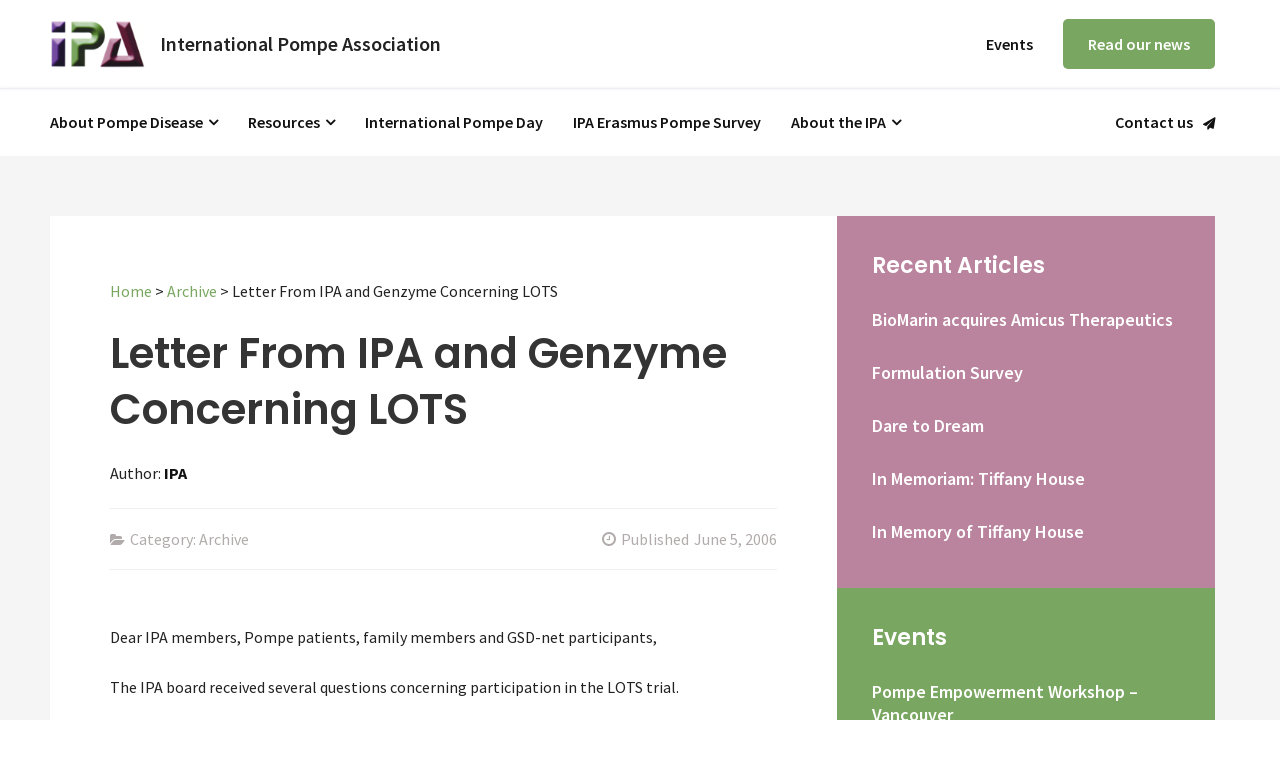

--- FILE ---
content_type: text/html; charset=UTF-8
request_url: https://worldpompe.org/archive/169-letter-from-ipa-and-genzyme-concerning-lots/
body_size: 62346
content:
<!DOCTYPE html>
<html lang="en-US" class="no-js">
<head>
	<meta charset="UTF-8">
	<meta name="viewport" content="width=device-width, initial-scale=1">
	<link rel="profile" href="https://gmpg.org/xfn/11">
	<link rel="pingback" href="https://worldpompe.org/xmlrpc.php">
	<meta name='robots' content='index, follow, max-image-preview:large, max-snippet:-1, max-video-preview:-1' />
<meta name="dlm-version" content="5.1.6">
	<!-- This site is optimized with the Yoast SEO plugin v26.7 - https://yoast.com/wordpress/plugins/seo/ -->
	<title>Letter From IPA and Genzyme Concerning LOTS - International Pompe Association</title>
	<link rel="canonical" href="https://worldpompe.org/archive/169-letter-from-ipa-and-genzyme-concerning-lots/" />
	<meta property="og:locale" content="en_US" />
	<meta property="og:type" content="article" />
	<meta property="og:title" content="Letter From IPA and Genzyme Concerning LOTS - International Pompe Association" />
	<meta property="og:description" content="Dear IPA members, Pompe patients, family members and GSD-net participants, The IPA board received several questions concerning participation in the LOTS trial. As there are certain restrictions to the market approval of Myozyme we asked Genzyme to make a written statement. Genzyme kindly provided us with such a statement which you will find attached to [&hellip;]" />
	<meta property="og:url" content="https://worldpompe.org/archive/169-letter-from-ipa-and-genzyme-concerning-lots/" />
	<meta property="og:site_name" content="International Pompe Association" />
	<meta property="article:publisher" content="https://www.facebook.com/100064837952735/" />
	<meta property="article:published_time" content="2006-06-05T23:00:00+00:00" />
	<meta name="author" content="Webmaster" />
	<meta name="twitter:card" content="summary_large_image" />
	<meta name="twitter:label1" content="Written by" />
	<meta name="twitter:data1" content="Webmaster" />
	<script type="application/ld+json" class="yoast-schema-graph">{"@context":"https://schema.org","@graph":[{"@type":"Article","@id":"https://worldpompe.org/archive/169-letter-from-ipa-and-genzyme-concerning-lots/#article","isPartOf":{"@id":"https://worldpompe.org/archive/169-letter-from-ipa-and-genzyme-concerning-lots/"},"author":{"name":"Webmaster","@id":"https://worldpompe.org/#/schema/person/129432a4e45e2ccbcecb7c949616cf09"},"headline":"Letter From IPA and Genzyme Concerning LOTS","datePublished":"2006-06-05T23:00:00+00:00","mainEntityOfPage":{"@id":"https://worldpompe.org/archive/169-letter-from-ipa-and-genzyme-concerning-lots/"},"wordCount":97,"commentCount":0,"publisher":{"@id":"https://worldpompe.org/#organization"},"articleSection":["Archive"],"inLanguage":"en-US","potentialAction":[{"@type":"CommentAction","name":"Comment","target":["https://worldpompe.org/archive/169-letter-from-ipa-and-genzyme-concerning-lots/#respond"]}]},{"@type":"WebPage","@id":"https://worldpompe.org/archive/169-letter-from-ipa-and-genzyme-concerning-lots/","url":"https://worldpompe.org/archive/169-letter-from-ipa-and-genzyme-concerning-lots/","name":"Letter From IPA and Genzyme Concerning LOTS - International Pompe Association","isPartOf":{"@id":"https://worldpompe.org/#website"},"datePublished":"2006-06-05T23:00:00+00:00","breadcrumb":{"@id":"https://worldpompe.org/archive/169-letter-from-ipa-and-genzyme-concerning-lots/#breadcrumb"},"inLanguage":"en-US","potentialAction":[{"@type":"ReadAction","target":["https://worldpompe.org/archive/169-letter-from-ipa-and-genzyme-concerning-lots/"]}]},{"@type":"BreadcrumbList","@id":"https://worldpompe.org/archive/169-letter-from-ipa-and-genzyme-concerning-lots/#breadcrumb","itemListElement":[{"@type":"ListItem","position":1,"name":"Home","item":"https://worldpompe.org/"},{"@type":"ListItem","position":2,"name":"Archive","item":"https://worldpompe.org/category/archive/"},{"@type":"ListItem","position":3,"name":"Letter From IPA and Genzyme Concerning LOTS"}]},{"@type":"WebSite","@id":"https://worldpompe.org/#website","url":"https://worldpompe.org/","name":"International Pompe Association","description":"A federation of Pompe disease patient&#039;s groups world-wide","publisher":{"@id":"https://worldpompe.org/#organization"},"alternateName":"IPA","potentialAction":[{"@type":"SearchAction","target":{"@type":"EntryPoint","urlTemplate":"https://worldpompe.org/?s={search_term_string}"},"query-input":{"@type":"PropertyValueSpecification","valueRequired":true,"valueName":"search_term_string"}}],"inLanguage":"en-US"},{"@type":"Organization","@id":"https://worldpompe.org/#organization","name":"International Pompe Association","alternateName":"IPA","url":"https://worldpompe.org/","logo":{"@type":"ImageObject","inLanguage":"en-US","@id":"https://worldpompe.org/#/schema/logo/image/","url":"https://worldpompe.org/wp-content/uploads/2023/08/ipa-logo.png","contentUrl":"https://worldpompe.org/wp-content/uploads/2023/08/ipa-logo.png","width":124,"height":62,"caption":"International Pompe Association"},"image":{"@id":"https://worldpompe.org/#/schema/logo/image/"},"sameAs":["https://www.facebook.com/100064837952735/"]},{"@type":"Person","@id":"https://worldpompe.org/#/schema/person/129432a4e45e2ccbcecb7c949616cf09","name":"Webmaster"}]}</script>
	<!-- / Yoast SEO plugin. -->


<link rel='dns-prefetch' href='//fonts.googleapis.com' />
<link rel="alternate" type="application/rss+xml" title="International Pompe Association &raquo; Feed" href="https://worldpompe.org/feed/" />
<link rel="alternate" type="application/rss+xml" title="International Pompe Association &raquo; Comments Feed" href="https://worldpompe.org/comments/feed/" />
<link rel="alternate" type="application/rss+xml" title="International Pompe Association &raquo; Letter From IPA and Genzyme Concerning LOTS Comments Feed" href="https://worldpompe.org/archive/169-letter-from-ipa-and-genzyme-concerning-lots/feed/" />
<link rel="alternate" title="oEmbed (JSON)" type="application/json+oembed" href="https://worldpompe.org/wp-json/oembed/1.0/embed?url=https%3A%2F%2Fworldpompe.org%2Farchive%2F169-letter-from-ipa-and-genzyme-concerning-lots%2F" />
<link rel="alternate" title="oEmbed (XML)" type="text/xml+oembed" href="https://worldpompe.org/wp-json/oembed/1.0/embed?url=https%3A%2F%2Fworldpompe.org%2Farchive%2F169-letter-from-ipa-and-genzyme-concerning-lots%2F&#038;format=xml" />
<style id='wp-img-auto-sizes-contain-inline-css' type='text/css'>
img:is([sizes=auto i],[sizes^="auto," i]){contain-intrinsic-size:3000px 1500px}
/*# sourceURL=wp-img-auto-sizes-contain-inline-css */
</style>
<link rel='stylesheet' id='colorboxstyle-css' href='https://worldpompe.org/wp-content/plugins/link-library/colorbox/colorbox.css?ver=6.9' type='text/css' media='all' />
<style id='wp-emoji-styles-inline-css' type='text/css'>

	img.wp-smiley, img.emoji {
		display: inline !important;
		border: none !important;
		box-shadow: none !important;
		height: 1em !important;
		width: 1em !important;
		margin: 0 0.07em !important;
		vertical-align: -0.1em !important;
		background: none !important;
		padding: 0 !important;
	}
/*# sourceURL=wp-emoji-styles-inline-css */
</style>
<style id='wp-block-library-inline-css' type='text/css'>
:root{--wp-block-synced-color:#7a00df;--wp-block-synced-color--rgb:122,0,223;--wp-bound-block-color:var(--wp-block-synced-color);--wp-editor-canvas-background:#ddd;--wp-admin-theme-color:#007cba;--wp-admin-theme-color--rgb:0,124,186;--wp-admin-theme-color-darker-10:#006ba1;--wp-admin-theme-color-darker-10--rgb:0,107,160.5;--wp-admin-theme-color-darker-20:#005a87;--wp-admin-theme-color-darker-20--rgb:0,90,135;--wp-admin-border-width-focus:2px}@media (min-resolution:192dpi){:root{--wp-admin-border-width-focus:1.5px}}.wp-element-button{cursor:pointer}:root .has-very-light-gray-background-color{background-color:#eee}:root .has-very-dark-gray-background-color{background-color:#313131}:root .has-very-light-gray-color{color:#eee}:root .has-very-dark-gray-color{color:#313131}:root .has-vivid-green-cyan-to-vivid-cyan-blue-gradient-background{background:linear-gradient(135deg,#00d084,#0693e3)}:root .has-purple-crush-gradient-background{background:linear-gradient(135deg,#34e2e4,#4721fb 50%,#ab1dfe)}:root .has-hazy-dawn-gradient-background{background:linear-gradient(135deg,#faaca8,#dad0ec)}:root .has-subdued-olive-gradient-background{background:linear-gradient(135deg,#fafae1,#67a671)}:root .has-atomic-cream-gradient-background{background:linear-gradient(135deg,#fdd79a,#004a59)}:root .has-nightshade-gradient-background{background:linear-gradient(135deg,#330968,#31cdcf)}:root .has-midnight-gradient-background{background:linear-gradient(135deg,#020381,#2874fc)}:root{--wp--preset--font-size--normal:16px;--wp--preset--font-size--huge:42px}.has-regular-font-size{font-size:1em}.has-larger-font-size{font-size:2.625em}.has-normal-font-size{font-size:var(--wp--preset--font-size--normal)}.has-huge-font-size{font-size:var(--wp--preset--font-size--huge)}.has-text-align-center{text-align:center}.has-text-align-left{text-align:left}.has-text-align-right{text-align:right}.has-fit-text{white-space:nowrap!important}#end-resizable-editor-section{display:none}.aligncenter{clear:both}.items-justified-left{justify-content:flex-start}.items-justified-center{justify-content:center}.items-justified-right{justify-content:flex-end}.items-justified-space-between{justify-content:space-between}.screen-reader-text{border:0;clip-path:inset(50%);height:1px;margin:-1px;overflow:hidden;padding:0;position:absolute;width:1px;word-wrap:normal!important}.screen-reader-text:focus{background-color:#ddd;clip-path:none;color:#444;display:block;font-size:1em;height:auto;left:5px;line-height:normal;padding:15px 23px 14px;text-decoration:none;top:5px;width:auto;z-index:100000}html :where(.has-border-color){border-style:solid}html :where([style*=border-top-color]){border-top-style:solid}html :where([style*=border-right-color]){border-right-style:solid}html :where([style*=border-bottom-color]){border-bottom-style:solid}html :where([style*=border-left-color]){border-left-style:solid}html :where([style*=border-width]){border-style:solid}html :where([style*=border-top-width]){border-top-style:solid}html :where([style*=border-right-width]){border-right-style:solid}html :where([style*=border-bottom-width]){border-bottom-style:solid}html :where([style*=border-left-width]){border-left-style:solid}html :where(img[class*=wp-image-]){height:auto;max-width:100%}:where(figure){margin:0 0 1em}html :where(.is-position-sticky){--wp-admin--admin-bar--position-offset:var(--wp-admin--admin-bar--height,0px)}@media screen and (max-width:600px){html :where(.is-position-sticky){--wp-admin--admin-bar--position-offset:0px}}

/*# sourceURL=wp-block-library-inline-css */
</style><style id='wp-block-image-inline-css' type='text/css'>
.wp-block-image>a,.wp-block-image>figure>a{display:inline-block}.wp-block-image img{box-sizing:border-box;height:auto;max-width:100%;vertical-align:bottom}@media not (prefers-reduced-motion){.wp-block-image img.hide{visibility:hidden}.wp-block-image img.show{animation:show-content-image .4s}}.wp-block-image[style*=border-radius] img,.wp-block-image[style*=border-radius]>a{border-radius:inherit}.wp-block-image.has-custom-border img{box-sizing:border-box}.wp-block-image.aligncenter{text-align:center}.wp-block-image.alignfull>a,.wp-block-image.alignwide>a{width:100%}.wp-block-image.alignfull img,.wp-block-image.alignwide img{height:auto;width:100%}.wp-block-image .aligncenter,.wp-block-image .alignleft,.wp-block-image .alignright,.wp-block-image.aligncenter,.wp-block-image.alignleft,.wp-block-image.alignright{display:table}.wp-block-image .aligncenter>figcaption,.wp-block-image .alignleft>figcaption,.wp-block-image .alignright>figcaption,.wp-block-image.aligncenter>figcaption,.wp-block-image.alignleft>figcaption,.wp-block-image.alignright>figcaption{caption-side:bottom;display:table-caption}.wp-block-image .alignleft{float:left;margin:.5em 1em .5em 0}.wp-block-image .alignright{float:right;margin:.5em 0 .5em 1em}.wp-block-image .aligncenter{margin-left:auto;margin-right:auto}.wp-block-image :where(figcaption){margin-bottom:1em;margin-top:.5em}.wp-block-image.is-style-circle-mask img{border-radius:9999px}@supports ((-webkit-mask-image:none) or (mask-image:none)) or (-webkit-mask-image:none){.wp-block-image.is-style-circle-mask img{border-radius:0;-webkit-mask-image:url('data:image/svg+xml;utf8,<svg viewBox="0 0 100 100" xmlns="http://www.w3.org/2000/svg"><circle cx="50" cy="50" r="50"/></svg>');mask-image:url('data:image/svg+xml;utf8,<svg viewBox="0 0 100 100" xmlns="http://www.w3.org/2000/svg"><circle cx="50" cy="50" r="50"/></svg>');mask-mode:alpha;-webkit-mask-position:center;mask-position:center;-webkit-mask-repeat:no-repeat;mask-repeat:no-repeat;-webkit-mask-size:contain;mask-size:contain}}:root :where(.wp-block-image.is-style-rounded img,.wp-block-image .is-style-rounded img){border-radius:9999px}.wp-block-image figure{margin:0}.wp-lightbox-container{display:flex;flex-direction:column;position:relative}.wp-lightbox-container img{cursor:zoom-in}.wp-lightbox-container img:hover+button{opacity:1}.wp-lightbox-container button{align-items:center;backdrop-filter:blur(16px) saturate(180%);background-color:#5a5a5a40;border:none;border-radius:4px;cursor:zoom-in;display:flex;height:20px;justify-content:center;opacity:0;padding:0;position:absolute;right:16px;text-align:center;top:16px;width:20px;z-index:100}@media not (prefers-reduced-motion){.wp-lightbox-container button{transition:opacity .2s ease}}.wp-lightbox-container button:focus-visible{outline:3px auto #5a5a5a40;outline:3px auto -webkit-focus-ring-color;outline-offset:3px}.wp-lightbox-container button:hover{cursor:pointer;opacity:1}.wp-lightbox-container button:focus{opacity:1}.wp-lightbox-container button:focus,.wp-lightbox-container button:hover,.wp-lightbox-container button:not(:hover):not(:active):not(.has-background){background-color:#5a5a5a40;border:none}.wp-lightbox-overlay{box-sizing:border-box;cursor:zoom-out;height:100vh;left:0;overflow:hidden;position:fixed;top:0;visibility:hidden;width:100%;z-index:100000}.wp-lightbox-overlay .close-button{align-items:center;cursor:pointer;display:flex;justify-content:center;min-height:40px;min-width:40px;padding:0;position:absolute;right:calc(env(safe-area-inset-right) + 16px);top:calc(env(safe-area-inset-top) + 16px);z-index:5000000}.wp-lightbox-overlay .close-button:focus,.wp-lightbox-overlay .close-button:hover,.wp-lightbox-overlay .close-button:not(:hover):not(:active):not(.has-background){background:none;border:none}.wp-lightbox-overlay .lightbox-image-container{height:var(--wp--lightbox-container-height);left:50%;overflow:hidden;position:absolute;top:50%;transform:translate(-50%,-50%);transform-origin:top left;width:var(--wp--lightbox-container-width);z-index:9999999999}.wp-lightbox-overlay .wp-block-image{align-items:center;box-sizing:border-box;display:flex;height:100%;justify-content:center;margin:0;position:relative;transform-origin:0 0;width:100%;z-index:3000000}.wp-lightbox-overlay .wp-block-image img{height:var(--wp--lightbox-image-height);min-height:var(--wp--lightbox-image-height);min-width:var(--wp--lightbox-image-width);width:var(--wp--lightbox-image-width)}.wp-lightbox-overlay .wp-block-image figcaption{display:none}.wp-lightbox-overlay button{background:none;border:none}.wp-lightbox-overlay .scrim{background-color:#fff;height:100%;opacity:.9;position:absolute;width:100%;z-index:2000000}.wp-lightbox-overlay.active{visibility:visible}@media not (prefers-reduced-motion){.wp-lightbox-overlay.active{animation:turn-on-visibility .25s both}.wp-lightbox-overlay.active img{animation:turn-on-visibility .35s both}.wp-lightbox-overlay.show-closing-animation:not(.active){animation:turn-off-visibility .35s both}.wp-lightbox-overlay.show-closing-animation:not(.active) img{animation:turn-off-visibility .25s both}.wp-lightbox-overlay.zoom.active{animation:none;opacity:1;visibility:visible}.wp-lightbox-overlay.zoom.active .lightbox-image-container{animation:lightbox-zoom-in .4s}.wp-lightbox-overlay.zoom.active .lightbox-image-container img{animation:none}.wp-lightbox-overlay.zoom.active .scrim{animation:turn-on-visibility .4s forwards}.wp-lightbox-overlay.zoom.show-closing-animation:not(.active){animation:none}.wp-lightbox-overlay.zoom.show-closing-animation:not(.active) .lightbox-image-container{animation:lightbox-zoom-out .4s}.wp-lightbox-overlay.zoom.show-closing-animation:not(.active) .lightbox-image-container img{animation:none}.wp-lightbox-overlay.zoom.show-closing-animation:not(.active) .scrim{animation:turn-off-visibility .4s forwards}}@keyframes show-content-image{0%{visibility:hidden}99%{visibility:hidden}to{visibility:visible}}@keyframes turn-on-visibility{0%{opacity:0}to{opacity:1}}@keyframes turn-off-visibility{0%{opacity:1;visibility:visible}99%{opacity:0;visibility:visible}to{opacity:0;visibility:hidden}}@keyframes lightbox-zoom-in{0%{transform:translate(calc((-100vw + var(--wp--lightbox-scrollbar-width))/2 + var(--wp--lightbox-initial-left-position)),calc(-50vh + var(--wp--lightbox-initial-top-position))) scale(var(--wp--lightbox-scale))}to{transform:translate(-50%,-50%) scale(1)}}@keyframes lightbox-zoom-out{0%{transform:translate(-50%,-50%) scale(1);visibility:visible}99%{visibility:visible}to{transform:translate(calc((-100vw + var(--wp--lightbox-scrollbar-width))/2 + var(--wp--lightbox-initial-left-position)),calc(-50vh + var(--wp--lightbox-initial-top-position))) scale(var(--wp--lightbox-scale));visibility:hidden}}
/*# sourceURL=https://worldpompe.org/wp-includes/blocks/image/style.min.css */
</style>
<style id='global-styles-inline-css' type='text/css'>
:root{--wp--preset--aspect-ratio--square: 1;--wp--preset--aspect-ratio--4-3: 4/3;--wp--preset--aspect-ratio--3-4: 3/4;--wp--preset--aspect-ratio--3-2: 3/2;--wp--preset--aspect-ratio--2-3: 2/3;--wp--preset--aspect-ratio--16-9: 16/9;--wp--preset--aspect-ratio--9-16: 9/16;--wp--preset--color--black: #000000;--wp--preset--color--cyan-bluish-gray: #abb8c3;--wp--preset--color--white: #ffffff;--wp--preset--color--pale-pink: #f78da7;--wp--preset--color--vivid-red: #cf2e2e;--wp--preset--color--luminous-vivid-orange: #ff6900;--wp--preset--color--luminous-vivid-amber: #fcb900;--wp--preset--color--light-green-cyan: #7bdcb5;--wp--preset--color--vivid-green-cyan: #00d084;--wp--preset--color--pale-cyan-blue: #8ed1fc;--wp--preset--color--vivid-cyan-blue: #0693e3;--wp--preset--color--vivid-purple: #9b51e0;--wp--preset--gradient--vivid-cyan-blue-to-vivid-purple: linear-gradient(135deg,rgb(6,147,227) 0%,rgb(155,81,224) 100%);--wp--preset--gradient--light-green-cyan-to-vivid-green-cyan: linear-gradient(135deg,rgb(122,220,180) 0%,rgb(0,208,130) 100%);--wp--preset--gradient--luminous-vivid-amber-to-luminous-vivid-orange: linear-gradient(135deg,rgb(252,185,0) 0%,rgb(255,105,0) 100%);--wp--preset--gradient--luminous-vivid-orange-to-vivid-red: linear-gradient(135deg,rgb(255,105,0) 0%,rgb(207,46,46) 100%);--wp--preset--gradient--very-light-gray-to-cyan-bluish-gray: linear-gradient(135deg,rgb(238,238,238) 0%,rgb(169,184,195) 100%);--wp--preset--gradient--cool-to-warm-spectrum: linear-gradient(135deg,rgb(74,234,220) 0%,rgb(151,120,209) 20%,rgb(207,42,186) 40%,rgb(238,44,130) 60%,rgb(251,105,98) 80%,rgb(254,248,76) 100%);--wp--preset--gradient--blush-light-purple: linear-gradient(135deg,rgb(255,206,236) 0%,rgb(152,150,240) 100%);--wp--preset--gradient--blush-bordeaux: linear-gradient(135deg,rgb(254,205,165) 0%,rgb(254,45,45) 50%,rgb(107,0,62) 100%);--wp--preset--gradient--luminous-dusk: linear-gradient(135deg,rgb(255,203,112) 0%,rgb(199,81,192) 50%,rgb(65,88,208) 100%);--wp--preset--gradient--pale-ocean: linear-gradient(135deg,rgb(255,245,203) 0%,rgb(182,227,212) 50%,rgb(51,167,181) 100%);--wp--preset--gradient--electric-grass: linear-gradient(135deg,rgb(202,248,128) 0%,rgb(113,206,126) 100%);--wp--preset--gradient--midnight: linear-gradient(135deg,rgb(2,3,129) 0%,rgb(40,116,252) 100%);--wp--preset--font-size--small: 13px;--wp--preset--font-size--medium: 20px;--wp--preset--font-size--large: 36px;--wp--preset--font-size--x-large: 42px;--wp--preset--spacing--20: 0.44rem;--wp--preset--spacing--30: 0.67rem;--wp--preset--spacing--40: 1rem;--wp--preset--spacing--50: 1.5rem;--wp--preset--spacing--60: 2.25rem;--wp--preset--spacing--70: 3.38rem;--wp--preset--spacing--80: 5.06rem;--wp--preset--shadow--natural: 6px 6px 9px rgba(0, 0, 0, 0.2);--wp--preset--shadow--deep: 12px 12px 50px rgba(0, 0, 0, 0.4);--wp--preset--shadow--sharp: 6px 6px 0px rgba(0, 0, 0, 0.2);--wp--preset--shadow--outlined: 6px 6px 0px -3px rgb(255, 255, 255), 6px 6px rgb(0, 0, 0);--wp--preset--shadow--crisp: 6px 6px 0px rgb(0, 0, 0);}:where(.is-layout-flex){gap: 0.5em;}:where(.is-layout-grid){gap: 0.5em;}body .is-layout-flex{display: flex;}.is-layout-flex{flex-wrap: wrap;align-items: center;}.is-layout-flex > :is(*, div){margin: 0;}body .is-layout-grid{display: grid;}.is-layout-grid > :is(*, div){margin: 0;}:where(.wp-block-columns.is-layout-flex){gap: 2em;}:where(.wp-block-columns.is-layout-grid){gap: 2em;}:where(.wp-block-post-template.is-layout-flex){gap: 1.25em;}:where(.wp-block-post-template.is-layout-grid){gap: 1.25em;}.has-black-color{color: var(--wp--preset--color--black) !important;}.has-cyan-bluish-gray-color{color: var(--wp--preset--color--cyan-bluish-gray) !important;}.has-white-color{color: var(--wp--preset--color--white) !important;}.has-pale-pink-color{color: var(--wp--preset--color--pale-pink) !important;}.has-vivid-red-color{color: var(--wp--preset--color--vivid-red) !important;}.has-luminous-vivid-orange-color{color: var(--wp--preset--color--luminous-vivid-orange) !important;}.has-luminous-vivid-amber-color{color: var(--wp--preset--color--luminous-vivid-amber) !important;}.has-light-green-cyan-color{color: var(--wp--preset--color--light-green-cyan) !important;}.has-vivid-green-cyan-color{color: var(--wp--preset--color--vivid-green-cyan) !important;}.has-pale-cyan-blue-color{color: var(--wp--preset--color--pale-cyan-blue) !important;}.has-vivid-cyan-blue-color{color: var(--wp--preset--color--vivid-cyan-blue) !important;}.has-vivid-purple-color{color: var(--wp--preset--color--vivid-purple) !important;}.has-black-background-color{background-color: var(--wp--preset--color--black) !important;}.has-cyan-bluish-gray-background-color{background-color: var(--wp--preset--color--cyan-bluish-gray) !important;}.has-white-background-color{background-color: var(--wp--preset--color--white) !important;}.has-pale-pink-background-color{background-color: var(--wp--preset--color--pale-pink) !important;}.has-vivid-red-background-color{background-color: var(--wp--preset--color--vivid-red) !important;}.has-luminous-vivid-orange-background-color{background-color: var(--wp--preset--color--luminous-vivid-orange) !important;}.has-luminous-vivid-amber-background-color{background-color: var(--wp--preset--color--luminous-vivid-amber) !important;}.has-light-green-cyan-background-color{background-color: var(--wp--preset--color--light-green-cyan) !important;}.has-vivid-green-cyan-background-color{background-color: var(--wp--preset--color--vivid-green-cyan) !important;}.has-pale-cyan-blue-background-color{background-color: var(--wp--preset--color--pale-cyan-blue) !important;}.has-vivid-cyan-blue-background-color{background-color: var(--wp--preset--color--vivid-cyan-blue) !important;}.has-vivid-purple-background-color{background-color: var(--wp--preset--color--vivid-purple) !important;}.has-black-border-color{border-color: var(--wp--preset--color--black) !important;}.has-cyan-bluish-gray-border-color{border-color: var(--wp--preset--color--cyan-bluish-gray) !important;}.has-white-border-color{border-color: var(--wp--preset--color--white) !important;}.has-pale-pink-border-color{border-color: var(--wp--preset--color--pale-pink) !important;}.has-vivid-red-border-color{border-color: var(--wp--preset--color--vivid-red) !important;}.has-luminous-vivid-orange-border-color{border-color: var(--wp--preset--color--luminous-vivid-orange) !important;}.has-luminous-vivid-amber-border-color{border-color: var(--wp--preset--color--luminous-vivid-amber) !important;}.has-light-green-cyan-border-color{border-color: var(--wp--preset--color--light-green-cyan) !important;}.has-vivid-green-cyan-border-color{border-color: var(--wp--preset--color--vivid-green-cyan) !important;}.has-pale-cyan-blue-border-color{border-color: var(--wp--preset--color--pale-cyan-blue) !important;}.has-vivid-cyan-blue-border-color{border-color: var(--wp--preset--color--vivid-cyan-blue) !important;}.has-vivid-purple-border-color{border-color: var(--wp--preset--color--vivid-purple) !important;}.has-vivid-cyan-blue-to-vivid-purple-gradient-background{background: var(--wp--preset--gradient--vivid-cyan-blue-to-vivid-purple) !important;}.has-light-green-cyan-to-vivid-green-cyan-gradient-background{background: var(--wp--preset--gradient--light-green-cyan-to-vivid-green-cyan) !important;}.has-luminous-vivid-amber-to-luminous-vivid-orange-gradient-background{background: var(--wp--preset--gradient--luminous-vivid-amber-to-luminous-vivid-orange) !important;}.has-luminous-vivid-orange-to-vivid-red-gradient-background{background: var(--wp--preset--gradient--luminous-vivid-orange-to-vivid-red) !important;}.has-very-light-gray-to-cyan-bluish-gray-gradient-background{background: var(--wp--preset--gradient--very-light-gray-to-cyan-bluish-gray) !important;}.has-cool-to-warm-spectrum-gradient-background{background: var(--wp--preset--gradient--cool-to-warm-spectrum) !important;}.has-blush-light-purple-gradient-background{background: var(--wp--preset--gradient--blush-light-purple) !important;}.has-blush-bordeaux-gradient-background{background: var(--wp--preset--gradient--blush-bordeaux) !important;}.has-luminous-dusk-gradient-background{background: var(--wp--preset--gradient--luminous-dusk) !important;}.has-pale-ocean-gradient-background{background: var(--wp--preset--gradient--pale-ocean) !important;}.has-electric-grass-gradient-background{background: var(--wp--preset--gradient--electric-grass) !important;}.has-midnight-gradient-background{background: var(--wp--preset--gradient--midnight) !important;}.has-small-font-size{font-size: var(--wp--preset--font-size--small) !important;}.has-medium-font-size{font-size: var(--wp--preset--font-size--medium) !important;}.has-large-font-size{font-size: var(--wp--preset--font-size--large) !important;}.has-x-large-font-size{font-size: var(--wp--preset--font-size--x-large) !important;}
/*# sourceURL=global-styles-inline-css */
</style>

<style id='classic-theme-styles-inline-css' type='text/css'>
/*! This file is auto-generated */
.wp-block-button__link{color:#fff;background-color:#32373c;border-radius:9999px;box-shadow:none;text-decoration:none;padding:calc(.667em + 2px) calc(1.333em + 2px);font-size:1.125em}.wp-block-file__button{background:#32373c;color:#fff;text-decoration:none}
/*# sourceURL=/wp-includes/css/classic-themes.min.css */
</style>
<link rel='stylesheet' id='gdlr-core-google-font-css' href='https://fonts.googleapis.com/css?family=Poppins%3A100%2C100italic%2C200%2C200italic%2C300%2C300italic%2Cregular%2Citalic%2C500%2C500italic%2C600%2C600italic%2C700%2C700italic%2C800%2C800italic%2C900%2C900italic%7CSource+Sans+Pro%3A200%2C200italic%2C300%2C300italic%2Cregular%2Citalic%2C600%2C600italic%2C700%2C700italic%2C900%2C900italic%7CKadwa%3Aregular%2C700%7COpen+Sans%3A300%2C300italic%2Cregular%2Citalic%2C600%2C600italic%2C700%2C700italic%2C800%2C800italic&#038;subset=latin%2Clatin-ext%2Cdevanagari%2Ccyrillic-ext%2Cvietnamese%2Ccyrillic%2Cgreek-ext%2Cgreek&#038;ver=6.9' type='text/css' media='all' />
<link rel='stylesheet' id='gdlr-core-plugin-css' href='https://worldpompe.org/wp-content/plugins/goodlayers-core/plugins/combine/style.css?ver=6.9' type='text/css' media='all' />
<link rel='stylesheet' id='gdlr-core-page-builder-css' href='https://worldpompe.org/wp-content/plugins/goodlayers-core/include/css/page-builder.css?ver=6.9' type='text/css' media='all' />
<link rel='stylesheet' id='thumbs_rating_styles-css' href='https://worldpompe.org/wp-content/plugins/link-library/upvote-downvote/css/style.css?ver=1.0.0' type='text/css' media='all' />
<link rel='stylesheet' id='widgetopts-styles-css' href='https://worldpompe.org/wp-content/plugins/widget-options/assets/css/widget-options.css?ver=4.1.3' type='text/css' media='all' />
<link rel='stylesheet' id='wpel-style-css' href='https://worldpompe.org/wp-content/plugins/wp-external-links/public/css/wpel.css?ver=2.63' type='text/css' media='all' />
<link rel='stylesheet' id='infinite-style-core-css' href='https://worldpompe.org/wp-content/themes/Dukes/css/style-core.css?ver=6.9' type='text/css' media='all' />
<link rel='stylesheet' id='infinite-custom-style-css' href='https://worldpompe.org/wp-content/uploads/gdlr-style-custom.css?1766001376&#038;ver=6.9' type='text/css' media='all' />
<link rel='stylesheet' id='infinite-child-theme-style-css' href='https://worldpompe.org/wp-content/themes/Dukes-child/style.css?ver=6.9' type='text/css' media='all' />
<script type="text/javascript" src="https://worldpompe.org/wp-includes/js/jquery/jquery.min.js?ver=3.7.1" id="jquery-core-js"></script>
<script type="text/javascript" src="https://worldpompe.org/wp-includes/js/jquery/jquery-migrate.min.js?ver=3.4.1" id="jquery-migrate-js"></script>
<script type="text/javascript" src="https://worldpompe.org/wp-content/plugins/link-library/colorbox/jquery.colorbox-min.js?ver=1.3.9" id="colorbox-js"></script>
<script type="text/javascript" id="thumbs_rating_scripts-js-extra">
/* <![CDATA[ */
var thumbs_rating_ajax = {"ajax_url":"https://worldpompe.org/wp-admin/admin-ajax.php","nonce":"26129183d1"};
//# sourceURL=thumbs_rating_scripts-js-extra
/* ]]> */
</script>
<script type="text/javascript" src="https://worldpompe.org/wp-content/plugins/link-library/upvote-downvote/js/general.js?ver=4.0.1" id="thumbs_rating_scripts-js"></script>
<link rel="https://api.w.org/" href="https://worldpompe.org/wp-json/" /><link rel="alternate" title="JSON" type="application/json" href="https://worldpompe.org/wp-json/wp/v2/posts/255" /><link rel="EditURI" type="application/rsd+xml" title="RSD" href="https://worldpompe.org/xmlrpc.php?rsd" />
<meta name="generator" content="WordPress 6.9" />
<link rel='shortlink' href='https://worldpompe.org/?p=255' />
		<style type="text/css" id="wp-custom-css">
			/* Underline link on hover in body. Color ##53683d is set in customizing theme. IPA GREEN color see https://imagecolorpicker.com/color-code/5c7344 */
.gdlr-core-page-builder-body a:hover {
  text-decoration: underline;
}

/* Upcoming events sidebar */
ul.lcp_catlist {
	list-style-type:none;
	margin: 0;
	padding: 0;
}
ul.lcp_catlist li {
	margin-bottom: 15px;
	padding-bottom: 15px;
	font-size: 18px;
	font-weight: 600;
	line-height: normal;
}
.gdlr-core-pbf-sidebar-right .widget_text.green, .infinite-sidebar-right .widget_text.green {
	background: #79A660;
}
/* Posts sidebar */
.gdlr-core-pbf-sidebar-right .widget_text.pink, .infinite-sidebar-right .widget_text.pink {
	background: #BA849E;
}
.gdlr-core-pbf-sidebar-right .widget_text.blue, .infinite-sidebar-right .widget_text.blue {
	background: #0F9DCB;
}

/* menu */
#menu-main-menu .sub-menu {border-right: 1px solid #dddddd;}
#menu-main-menu .sub-menu {border-left: 1px solid #dddddd;}
#menu-main-menu .sub-menu {border-bottom: 1px solid #dddddd;}

/* homepage */
.outer-hero {
	padding: 35.2% 0 0 0;
}

.full-width-image .gdlr-core-image-item-wrap {
	width: 100%;
	margin: 0;
	padding: 0;
}
.full-width-image img {
	width: 100%;
	height: auto;
	margin: 0;
	padding: 0;
}
.home-hero .gdlr-core-pbf-wrapper-content .gdlr-core-pbf-wrapper-container {
	padding: 0;
	margin: 0;
	max-width: 100%;
}

/* layout */

.equal-col-container .gdlr-core-pbf-wrapper-content .gdlr-core-pbf-wrapper-container {
	display: flex;
	gap: 20px;
}
.equal-col-container .gdlr-core-pbf-wrapper-content .gdlr-core-pbf-wrapper-container .gdlr-core-pbf-column {
	flex: 1;
	border-radius: 8px;
}

// layer colours
.equal-col-container .gdlr-core-pbf-wrapper-content .gdlr-core-pbf-wrapper-container .gdlr-core-pbf-column:first-child {
	background-color: #E3DAEC;
}
.equal-col-container .gdlr-core-pbf-wrapper-content .gdlr-core-pbf-wrapper-container .gdlr-core-pbf-column:nth-child(2) {
	background-color: #E4EDDF;
}
.equal-col-container .gdlr-core-pbf-wrapper-content .gdlr-core-pbf-wrapper-container .gdlr-core-pbf-column:last-child {
	background-color: #F1E6EB;
}

/* CTA column */
.outer-cta {
  display: flex;
  flex-direction: column;
  height: 100%;
}

/* Styles for the first div */
.content-cta {
  flex: 1;
}

/* Styles for the second div at the bottom */
.footer-div {
  /* Additional styles for the second div */
}

figcaption.wp-caption-text {
  margin-top: 5px;
	font-style: italic;
	font-weight: bold;
}		</style>
			
	<script src="https://kit.fontawesome.com/097e4bdc19.js"></script>	
	<script src="https://use.fontawesome.com/ea65e342dd.js"></script>

	<link rel="apple-touch-icon" sizes="57x57" href="/favicon/apple-icon-57x57.png">
	<link rel="apple-touch-icon" sizes="60x60" href="/favicon/apple-icon-60x60.png">
	<link rel="apple-touch-icon" sizes="72x72" href="/favicon/apple-icon-72x72.png">
	<link rel="apple-touch-icon" sizes="76x76" href="/favicon/apple-icon-76x76.png">
	<link rel="apple-touch-icon" sizes="114x114" href="/favicon/apple-icon-114x114.png">
	<link rel="apple-touch-icon" sizes="120x120" href="/favicon/apple-icon-120x120.png">
	<link rel="apple-touch-icon" sizes="144x144" href="/favicon/apple-icon-144x144.png">
	<link rel="apple-touch-icon" sizes="152x152" href="/favicon/apple-icon-152x152.png">
	<link rel="apple-touch-icon" sizes="180x180" href="/favicon/apple-icon-180x180.png">
	<link rel="icon" type="image/png" sizes="192x192"  href="/android-icon-192x192.png">
	<link rel="icon" type="image/png" sizes="32x32" href="/favicon/favicon-32x32.png">
	<link rel="icon" type="image/png" sizes="96x96" href="/favicon/favicon-96x96.png">
	<link rel="icon" type="image/png" sizes="16x16" href="/favicon/favicon-16x16.png">
	<link rel="manifest" href="/favicon/manifest.json">
	<meta name="msapplication-TileColor" content="#ffffff">
	<meta name="msapplication-TileImage" content="/favicon/ms-icon-144x144.png">
	<meta name="theme-color" content="#ffffff">	
	
	<!-- MailerLite Universal -->
	<script>
    (function(w,d,e,u,f,l,n){w[f]=w[f]||function(){(w[f].q=w[f].q||[])
    .push(arguments);},l=d.createElement(e),l.async=1,l.src=u,
    n=d.getElementsByTagName(e)[0],n.parentNode.insertBefore(l,n);})
    (window,document,'script','https://assets.mailerlite.com/js/universal.js','ml');
    ml('account', '728615');
	</script>
	<!-- End MailerLite Universal -->
</head>

<body class="wp-singular post-template-default single single-post postid-255 single-format-standard wp-theme-Dukes wp-child-theme-Dukes-child gdlr-core-body infinite-body infinite-body-front infinite-full  infinite-blog-style-2  infinite-blockquote-style-1 gdlr-core-link-to-lightbox" data-home-url="https://worldpompe.org/" >
<div class="infinite-mobile-header-wrap" ><div class="infinite-mobile-header infinite-header-background infinite-style-slide " id="infinite-mobile-header" ><div class="infinite-mobile-header-container infinite-container clearfix" ><div class="infinite-logo  infinite-item-pdlr"><div class="infinite-logo-inner"><a class="" href="https://worldpompe.org/" ><img src="https://worldpompe.org/wp-content/uploads/2023/08/ipa-logo.png" alt="" width="124" height="62" title="IPA" /></a></div></div><div class="infinite-mobile-menu-right" ><div class="infinite-mobile-menu" ><a class="infinite-mm-menu-button infinite-mobile-menu-button infinite-mobile-button-hamburger" href="#infinite-mobile-menu"><span></span></a><div class="infinite-mm-menu-wrap infinite-navigation-font" id="infinite-mobile-menu" data-slide="right" ><ul id="menu-mobile-menu" class="m-menu"><li class="menu-item menu-item-type-post_type menu-item-object-page menu-item-860"><a href="https://worldpompe.org/news/" data-wpel-link="internal">News</a></li>
<li class="menu-item menu-item-type-post_type menu-item-object-page menu-item-866"><a href="https://worldpompe.org/events/" data-wpel-link="internal">Events</a></li>
<li class="menu-item menu-item-type-post_type menu-item-object-page menu-item-has-children menu-item-861"><a href="https://worldpompe.org/pompe-disease/" data-wpel-link="internal">About Pompe Disease</a>
<ul class="sub-menu">
	<li class="menu-item menu-item-type-post_type menu-item-object-page menu-item-3085"><a href="https://worldpompe.org/pompe-disease/symptoms/" data-wpel-link="internal">Symptoms</a></li>
	<li class="menu-item menu-item-type-post_type menu-item-object-page menu-item-2941"><a href="https://worldpompe.org/pompe-disease/diagnosis/" data-wpel-link="internal">Diagnosis</a></li>
	<li class="menu-item menu-item-type-post_type menu-item-object-page menu-item-2947"><a href="https://worldpompe.org/pompe-disease/pompe-registry/" data-wpel-link="internal">Pompe Registry</a></li>
</ul>
</li>
<li class="menu-item menu-item-type-post_type menu-item-object-page menu-item-has-children menu-item-862"><a href="https://worldpompe.org/resources/" data-wpel-link="internal">Resources</a>
<ul class="sub-menu">
	<li class="menu-item menu-item-type-post_type menu-item-object-page menu-item-2940"><a href="https://worldpompe.org/resources/patient-focused-publications/" data-wpel-link="internal">Patient-Focused Publications</a></li>
	<li class="menu-item menu-item-type-post_type menu-item-object-page menu-item-2937"><a href="https://worldpompe.org/resources/patients-helping-patients/" data-wpel-link="internal">Patients Helping Patients</a></li>
	<li class="menu-item menu-item-type-post_type menu-item-object-page menu-item-2939"><a href="https://worldpompe.org/resources/research-papers/" data-wpel-link="internal">Research Papers</a></li>
	<li class="menu-item menu-item-type-post_type menu-item-object-page menu-item-2938"><a href="https://worldpompe.org/resources/publications-for-physicians/" data-wpel-link="internal">Publications for Physicians</a></li>
	<li class="menu-item menu-item-type-post_type menu-item-object-page menu-item-2936"><a href="https://worldpompe.org/resources/testimonials/" data-wpel-link="internal">Testimonials</a></li>
</ul>
</li>
<li class="menu-item menu-item-type-post_type menu-item-object-page menu-item-2935"><a href="https://worldpompe.org/international-pompe-day/" data-wpel-link="internal">International Pompe Day</a></li>
<li class="menu-item menu-item-type-post_type menu-item-object-page menu-item-864"><a href="https://worldpompe.org/survey/" data-wpel-link="internal">IPA Erasmus Pompe Survey</a></li>
<li class="menu-item menu-item-type-post_type menu-item-object-page menu-item-has-children menu-item-865"><a href="https://worldpompe.org/about-us/" data-wpel-link="internal">About the IPA</a>
<ul class="sub-menu">
	<li class="menu-item menu-item-type-post_type menu-item-object-page menu-item-2945"><a href="https://worldpompe.org/about-us/ipa-board/" data-wpel-link="internal">IPA Board</a></li>
	<li class="menu-item menu-item-type-post_type menu-item-object-page menu-item-2946"><a href="https://worldpompe.org/about-us/ipa-members-a-contacts/" data-wpel-link="internal">IPA Members &#038; Contacts</a></li>
	<li class="menu-item menu-item-type-post_type menu-item-object-page menu-item-2951"><a href="https://worldpompe.org/about-us/ipa-community-advisory-board/" data-wpel-link="internal">IPA Community Advisory Board</a></li>
	<li class="menu-item menu-item-type-post_type menu-item-object-page menu-item-2943"><a href="https://worldpompe.org/about-us/ipa-reviews-a-reports/" data-wpel-link="internal">IPA Reviews &#038; Reports</a></li>
	<li class="menu-item menu-item-type-post_type menu-item-object-page menu-item-2942"><a href="https://worldpompe.org/about-us/ipa-conferences/" data-wpel-link="internal">IPA Conferences</a></li>
	<li class="menu-item menu-item-type-post_type menu-item-object-page menu-item-2944"><a href="https://worldpompe.org/about-us/ipa-position-papers/" data-wpel-link="internal">IPA Position Papers</a></li>
</ul>
</li>
<li class="menu-item menu-item-type-post_type menu-item-object-page menu-item-867"><a href="https://worldpompe.org/contact/" data-wpel-link="internal">Contact</a></li>
</ul></div></div></div></div></div></div><div class="infinite-body-outer-wrapper ">
		<div class="infinite-body-wrapper clearfix  infinite-with-frame">
		
<header class="infinite-header-wrap infinite-header-style-plain  infinite-style-center-logo infinite-sticky-navigation infinite-style-slide" data-navigation-offset="75px"  >
	<div class="infinite-header-background" ></div>
	<div class="infinite-header-container  infinite-header-full">
			
		<div class="infinite-header-container-inner clearfix">
			<div class="customer_header_inner">
				<div class="custom_top">
					<div class="infinite-logo  infinite-item-pdlr"><div class="infinite-logo-inner"><a class="" href="https://worldpompe.org/" ><img src="https://worldpompe.org/wp-content/uploads/2023/08/ipa-logo.png" alt="" width="124" height="62" title="IPA" /></a></div></div><div class="right_menu"><a href="/events" class="secondairy_btn" data-wpel-link="internal">Events</a><a href="/news" class="primary_btn" data-wpel-link="internal">Read our news</a></div>				</div>
							</div>
			
			<div class="header_divider"></div>
			
			<div class="infinite-navigation infinite-item-pdlr clearfix infinite-navigation-submenu-indicator " >
				<div class="customer_header_inner custom_navigation">
			<div class="infinite-main-menu" id="infinite-main-menu" ><ul id="menu-main-menu" class="sf-menu"><li  class="menu-item menu-item-type-post_type menu-item-object-page menu-item-has-children menu-item-85 infinite-normal-menu"><a href="https://worldpompe.org/pompe-disease/" class="sf-with-ul-pre" data-wpel-link="internal">About Pompe Disease</a>
<ul class="sub-menu">
	<li  class="menu-item menu-item-type-post_type menu-item-object-page menu-item-3086" data-size="60"><a href="https://worldpompe.org/pompe-disease/symptoms/" data-wpel-link="internal">Symptoms</a></li>
	<li  class="menu-item menu-item-type-post_type menu-item-object-page menu-item-2208" data-size="60"><a href="https://worldpompe.org/pompe-disease/diagnosis/" data-wpel-link="internal">Diagnosis</a></li>
	<li  class="menu-item menu-item-type-post_type menu-item-object-page menu-item-1182" data-size="60"><a href="https://worldpompe.org/pompe-disease/pompe-registry/" data-wpel-link="internal">Pompe Registry</a></li>
</ul>
</li>
<li  class="menu-item menu-item-type-post_type menu-item-object-page menu-item-has-children menu-item-89 infinite-normal-menu"><a href="https://worldpompe.org/resources/" class="sf-with-ul-pre" data-wpel-link="internal">Resources</a>
<ul class="sub-menu">
	<li  class="menu-item menu-item-type-post_type menu-item-object-page menu-item-1333" data-size="60"><a href="https://worldpompe.org/resources/patient-focused-publications/" data-wpel-link="internal">Patient-Focused Publications</a></li>
	<li  class="menu-item menu-item-type-post_type menu-item-object-page menu-item-2305" data-size="60"><a href="https://worldpompe.org/resources/patients-helping-patients/" data-wpel-link="internal">Patients Helping Patients</a></li>
	<li  class="menu-item menu-item-type-post_type menu-item-object-page menu-item-2147" data-size="60"><a href="https://worldpompe.org/resources/research-papers/" data-wpel-link="internal">Research Papers</a></li>
	<li  class="menu-item menu-item-type-post_type menu-item-object-page menu-item-2165" data-size="60"><a href="https://worldpompe.org/resources/publications-for-physicians/" data-wpel-link="internal">Publications for Physicians</a></li>
	<li  class="menu-item menu-item-type-post_type menu-item-object-page menu-item-2467" data-size="60"><a href="https://worldpompe.org/resources/testimonials/" data-wpel-link="internal">Testimonials</a></li>
</ul>
</li>
<li  class="menu-item menu-item-type-post_type menu-item-object-page menu-item-2336 infinite-normal-menu"><a href="https://worldpompe.org/international-pompe-day/" data-wpel-link="internal">International Pompe Day</a></li>
<li  class="menu-item menu-item-type-post_type menu-item-object-page menu-item-90 infinite-normal-menu"><a href="https://worldpompe.org/survey/" data-wpel-link="internal">IPA Erasmus Pompe Survey</a></li>
<li  class="menu-item menu-item-type-post_type menu-item-object-page menu-item-has-children menu-item-83 infinite-normal-menu"><a href="https://worldpompe.org/about-us/" class="sf-with-ul-pre" data-wpel-link="internal">About the IPA</a>
<ul class="sub-menu">
	<li  class="menu-item menu-item-type-post_type menu-item-object-page menu-item-959" data-size="60"><a href="https://worldpompe.org/about-us/ipa-board/" data-wpel-link="internal">IPA Board</a></li>
	<li  class="menu-item menu-item-type-post_type menu-item-object-page menu-item-1177" data-size="60"><a href="https://worldpompe.org/about-us/ipa-members-a-contacts/" data-wpel-link="internal">IPA Members &#038; Contacts</a></li>
	<li  class="menu-item menu-item-type-post_type menu-item-object-page menu-item-2950" data-size="60"><a href="https://worldpompe.org/about-us/ipa-community-advisory-board/" data-wpel-link="internal">IPA Community Advisory Board</a></li>
	<li  class="menu-item menu-item-type-post_type menu-item-object-page menu-item-1143" data-size="60"><a href="https://worldpompe.org/about-us/ipa-reviews-a-reports/" data-wpel-link="internal">IPA Reviews &#038; Reports</a></li>
	<li  class="menu-item menu-item-type-post_type menu-item-object-page menu-item-2578" data-size="60"><a href="https://worldpompe.org/about-us/ipa-conferences/" data-wpel-link="internal">IPA Conferences</a></li>
	<li  class="menu-item menu-item-type-post_type menu-item-object-page menu-item-979" data-size="60"><a href="https://worldpompe.org/about-us/ipa-position-papers/" data-wpel-link="internal">IPA Position Papers</a></li>
	<li  class="menu-item menu-item-type-post_type menu-item-object-page menu-item-4100" data-size="60"><a href="https://worldpompe.org/newsletter/" data-wpel-link="internal">Newsletter</a></li>
</ul>
</li>
</ul><a href="/contact" class="contact_btn" data-wpel-link="internal">Contact us</a></div>				</div>
							</div><!-- infinite-navigation -->

		</div><!-- infinite-header-inner -->
	</div><!-- infinite-header-container -->
</header><!-- header -->	<div class="infinite-page-wrapper" id="infinite-page-wrapper" ><div class="infinite-header-transparent-substitute" ></div><div class="infinite-content-container infinite-container"><div class=" infinite-sidebar-wrap clearfix infinite-line-height-0 infinite-sidebar-style-right" ><div class=" infinite-sidebar-center infinite-column-40 infinite-line-height" ><div class="infinite-content-wrap infinite-item-pdlr clearfix" ><div class="infinite-content-area" ><article id="post-255" class="post-255 post type-post status-publish format-standard hentry category-archive">
	<div class="infinite-single-article clearfix" >
		<header class="infinite-single-article-head infinite-single-blog-title-style-2 clearfix" ><div class="infinite-blog-info-wrapper" ><div class="infinite-blog-info infinite-blog-info-font infinite-blog-info-author vcard author post-author "><span class="infinite-blog-info-sep" >•</span><span class="infinite-head" ><i class="icon_documents_alt" ></i></span><span class="fn" ><a href="https://worldpompe.org/author/adm2n/" title="Posts by Webmaster" rel="author" data-wpel-link="internal">Webmaster</a></span></div><div class="infinite-blog-info infinite-blog-info-font infinite-blog-info-category "><span class="infinite-blog-info-sep" >•</span><span class="infinite-head" ><i class="icon_folder-alt" ></i></span><a href="https://worldpompe.org/category/archive/" rel="tag" data-wpel-link="internal">Archive</a></div><div class="infinite-blog-info infinite-blog-info-font infinite-blog-info-comment-number "><span class="infinite-blog-info-sep" >•</span><span class="infinite-head" ><i class="icon_comment_alt" ></i></span>0 </div></div><div class="infinite-single-article-head-right"><p id="breadcrumbs"><span><span><a href="https://worldpompe.org/" data-wpel-link="internal">Home</a></span> &gt; <span><a href="https://worldpompe.org/category/archive/" data-wpel-link="internal">Archive</a></span> &gt; <span class="breadcrumb_last" aria-current="page">Letter From IPA and Genzyme Concerning LOTS</span></span></p><h1 class="infinite-single-article-title">Letter From IPA and Genzyme Concerning LOTS</h1><div class="author_section">Author:&nbsp;<div class="author_container"><strong>IPA</strong></div><div class="author_cta"></div></div><div class="meta_section"><div class="category_section">Category: Archive</div><div class="date_section"><div class="date">Published</div>June 5, 2006</div></div></div></header><div class="infinite-single-article-content"><p>Dear IPA members, Pompe patients, family members and GSD-net participants,</p>
<p>The IPA board received several questions concerning participation in the LOTS trial.</p>
<p>As there are certain restrictions to the market approval of Myozyme we asked Genzyme to make a written statement. Genzyme kindly provided us with such a statement which you will find attached to this letter.</p>
<p>We hope this will bring some clarity for everyone concerned and answers the questions raised by patients and their family members.</p>
<p><em>Ria Broekgaarden</em><br />(secretary)</p>
<p>Download Genzyme’s written statement (wrong link / document missing)</p>
</div>	</div><!-- infinite-single-article -->
</article><!-- post-id -->
<div class="infinite-single-author-tags clearfix" ></div><!--<img src="" alt="" class="author_thumb" />!--><div class="bio_container"></div><a href="/news" class="back-to-news" data-wpel-link="internal">Back to news articles</a></div><div class="infinite-page-builder-wrap infinite-item-rvpdlr" ><div class="gdlr-core-page-builder-body"></div></div></div></div><div class=" infinite-sidebar-right infinite-column-20 infinite-line-height infinite-line-height" ><div class="infinite-sidebar-area infinite-item-pdlr" ><div id="text-5" class="widget-odd widget-first widget-1 pink widget widget_text infinite-widget"><h3 class="infinite-widget-title"><span class="infinite-widget-head-text">Recent Articles</span><span class="infinite-widget-head-divider"></span></h3><span class="clear"></span>			<div class="textwidget"><ul class="lcp_catlist" id="lcp_instance_0"><li><a href="https://worldpompe.org/news/biomarin-acquires-amicus-therapeutics/" data-wpel-link="internal">BioMarin acquires Amicus Therapeutics</a></li><li><a href="https://worldpompe.org/news/formulation-survey/" data-wpel-link="internal">Formulation Survey</a></li><li><a href="https://worldpompe.org/news/dare-to-dream/" data-wpel-link="internal">Dare to Dream</a></li><li><a href="https://worldpompe.org/news/in-memoriam-tiffany-house/" data-wpel-link="internal">In Memoriam: Tiffany House</a></li><li><a href="https://worldpompe.org/news/in-memory-of-tiffany-house/" data-wpel-link="internal">In Memory of Tiffany House</a></li></ul>
</div>
		</div><div id="text-3" class="widget-even widget-last widget-2 widget widget_text infinite-widget"><h3 class="infinite-widget-title"><span class="infinite-widget-head-text">Events</span><span class="infinite-widget-head-divider"></span></h3><span class="clear"></span>			<div class="textwidget"><ul class="lcp_catlist" id="lcp_instance_0"><li><a href="https://worldpompe.org/events/pompe-empowerment-workshop-vancouver/" data-wpel-link="internal">Pompe Empowerment Workshop &#8211; Vancouver</a></li><li><a href="https://worldpompe.org/events/everything-is-so-colorful-here/" data-wpel-link="internal">Everything is so colorful here</a></li><li><a href="https://worldpompe.org/international-pompe-day/international-pompe-day-15-april-2025-run-walk-or-roll/" data-wpel-link="internal">International Pompe Day: 15 April 2025 &#8211; Run, Walk or Roll</a></li><li><a href="https://worldpompe.org/events/webinar-the-pompe-survey-past-insights-and-future-goals/" data-wpel-link="internal">Webinar: The Pompe Survey: Past Insights and Future Goals</a></li></ul>
</div>
		</div></div></div></div></div><div class="infinite-comment-wrapper"></div></div><footer><div class="infinite-footer-wrapper " ><div class="infinite-footer-container infinite-container clearfix" ><div class="infinite-footer-column infinite-item-pdlr infinite-column-60" ><div id="block-3" class="widget-odd widget-first widget-1 widget widget_block widget_media_image infinite-widget">
<figure class="wp-block-image size-full"><img loading="lazy" decoding="async" width="124" height="62" src="https://worldpompe.org/wp-content/uploads/2023/08/ipa-logo.png" alt="" class="wp-image-3137"/></figure>
</div><div id="nav_menu-2" class="widget-even widget-2 widget widget_nav_menu infinite-widget"><div class="menu-footer-menu-container"><ul id="menu-footer-menu" class="menu"><li class="menu-item menu-item-type-post_type menu-item-object-page menu-item-769"><a href="https://worldpompe.org/news/" data-wpel-link="internal">News</a></li>
<li class="menu-item menu-item-type-post_type menu-item-object-page menu-item-103"><a href="https://worldpompe.org/pompe-disease/" data-wpel-link="internal">About Pompe Disease</a></li>
<li class="menu-item menu-item-type-post_type menu-item-object-page menu-item-106"><a href="https://worldpompe.org/resources/" data-wpel-link="internal">Resources</a></li>
<li class="menu-item menu-item-type-post_type menu-item-object-page menu-item-2934"><a href="https://worldpompe.org/international-pompe-day/" data-wpel-link="internal">International Pompe Day</a></li>
<li class="menu-item menu-item-type-post_type menu-item-object-page menu-item-107"><a href="https://worldpompe.org/survey/" data-wpel-link="internal">IPA Erasmus Pompe Survey</a></li>
<li class="menu-item menu-item-type-post_type menu-item-object-page menu-item-101"><a href="https://worldpompe.org/about-us/" data-wpel-link="internal">About the IPA</a></li>
<li class="menu-item menu-item-type-post_type menu-item-object-page menu-item-105"><a href="https://worldpompe.org/privacy/" data-wpel-link="internal">Privacy</a></li>
</ul></div></div><div id="block-2" class="widget-odd widget-last widget-3 widget widget_block infinite-widget"><div class="custom_footer">
<div class="cfooter_col">
<strong>Place of business</strong><br>
Lt. Gen. van Heutszlaan 6, 3743 JN Baarn, The Netherlands<br>
Chamber of Commerce number: 32090949
</div>
<div class="cfooter_col">
<strong>Contact</strong><br>
Fabio Di Pietro - IPA secretariat<br>
E-mail: <a href="mailto:info@worldpompe.org">info@worldpompe.org</a>
</div>
<div class="cfooter_col col_last">
© 
2026 All rights reserved<br>
International Pompe Association
</div>
</div></div></div></div></div></footer></div></div>
<script type="speculationrules">
{"prefetch":[{"source":"document","where":{"and":[{"href_matches":"/*"},{"not":{"href_matches":["/wp-*.php","/wp-admin/*","/wp-content/uploads/*","/wp-content/*","/wp-content/plugins/*","/wp-content/themes/Dukes-child/*","/wp-content/themes/Dukes/*","/*\\?(.+)"]}},{"not":{"selector_matches":"a[rel~=\"nofollow\"]"}},{"not":{"selector_matches":".no-prefetch, .no-prefetch a"}}]},"eagerness":"conservative"}]}
</script>
<script>(function( $ ){
$(".gdlr-core-blog-grid-frame").click(function() {
  window.location = $(this).find("a").attr("href"); 
  return false;
});
})( jQuery );


(function( $ ){
    $(".infinite-single-author-tags a").each(function(){
            $(this).removeAttr("href");      
    });
})( jQuery );</script><script type="text/javascript" src="https://worldpompe.org/wp-content/plugins/goodlayers-core/plugins/combine/script.js?ver=6.9" id="gdlr-core-plugin-js"></script>
<script type="text/javascript" id="gdlr-core-page-builder-js-extra">
/* <![CDATA[ */
var gdlr_core_pbf = {"admin":"","video":{"width":"640","height":"360"},"ajax_url":"https://worldpompe.org/wp-admin/admin-ajax.php","ilightbox_skin":"dark"};
//# sourceURL=gdlr-core-page-builder-js-extra
/* ]]> */
</script>
<script type="text/javascript" src="https://worldpompe.org/wp-content/plugins/goodlayers-core/include/js/page-builder.js?ver=1.3.9" id="gdlr-core-page-builder-js"></script>
<script type="text/javascript" id="dlm-xhr-js-extra">
/* <![CDATA[ */
var dlmXHRtranslations = {"error":"An error occurred while trying to download the file. Please try again.","not_found":"Download does not exist.","no_file_path":"No file path defined.","no_file_paths":"No file paths defined.","filetype":"Download is not allowed for this file type.","file_access_denied":"Access denied to this file.","access_denied":"Access denied. You do not have permission to download this file.","security_error":"Something is wrong with the file path.","file_not_found":"File not found."};
//# sourceURL=dlm-xhr-js-extra
/* ]]> */
</script>
<script type="text/javascript" id="dlm-xhr-js-before">
/* <![CDATA[ */
const dlmXHR = {"xhr_links":{"class":["download-link","download-button"]},"prevent_duplicates":true,"ajaxUrl":"https:\/\/worldpompe.org\/wp-admin\/admin-ajax.php"}; dlmXHRinstance = {}; const dlmXHRGlobalLinks = "https://worldpompe.org/download/"; const dlmNonXHRGlobalLinks = []; dlmXHRgif = "https://worldpompe.org/wp-includes/images/spinner.gif"; const dlmXHRProgress = "1"
//# sourceURL=dlm-xhr-js-before
/* ]]> */
</script>
<script type="text/javascript" src="https://worldpompe.org/wp-content/plugins/download-monitor/assets/js/dlm-xhr.min.js?ver=5.1.6" id="dlm-xhr-js"></script>
<script type="text/javascript" id="dlm-xhr-js-after">
/* <![CDATA[ */
document.addEventListener("dlm-xhr-modal-data", function(event) { if ("undefined" !== typeof event.detail.headers["x-dlm-tc-required"]) { event.detail.data["action"] = "dlm_terms_conditions_modal"; event.detail.data["dlm_modal_response"] = "true"; }});
document.addEventListener("dlm-xhr-modal-data", function(event) {if ("undefined" !== typeof event.detail.headers["x-dlm-members-locked"]) {event.detail.data["action"] = "dlm_members_conditions_modal";event.detail.data["dlm_modal_response"] = "true";event.detail.data["dlm_members_form_redirect"] = "https://worldpompe.org/archive/169-letter-from-ipa-and-genzyme-concerning-lots/";}});
//# sourceURL=dlm-xhr-js-after
/* ]]> */
</script>
<script type="text/javascript" src="https://worldpompe.org/wp-includes/js/jquery/ui/effect.min.js?ver=1.13.3" id="jquery-effects-core-js"></script>
<script type="text/javascript" src="https://worldpompe.org/wp-content/themes/Dukes/js/jquery.mmenu.js?ver=1.0.0" id="jquery-mmenu-js"></script>
<script type="text/javascript" src="https://worldpompe.org/wp-content/themes/Dukes/js/jquery.superfish.js?ver=1.0.0" id="jquery-superfish-js"></script>
<script type="text/javascript" src="https://worldpompe.org/wp-content/themes/Dukes/js/script-core.js?ver=1.0.0" id="infinite-script-core-js"></script>
<script id="wp-emoji-settings" type="application/json">
{"baseUrl":"https://s.w.org/images/core/emoji/17.0.2/72x72/","ext":".png","svgUrl":"https://s.w.org/images/core/emoji/17.0.2/svg/","svgExt":".svg","source":{"concatemoji":"https://worldpompe.org/wp-includes/js/wp-emoji-release.min.js?ver=6.9"}}
</script>
<script type="module">
/* <![CDATA[ */
/*! This file is auto-generated */
const a=JSON.parse(document.getElementById("wp-emoji-settings").textContent),o=(window._wpemojiSettings=a,"wpEmojiSettingsSupports"),s=["flag","emoji"];function i(e){try{var t={supportTests:e,timestamp:(new Date).valueOf()};sessionStorage.setItem(o,JSON.stringify(t))}catch(e){}}function c(e,t,n){e.clearRect(0,0,e.canvas.width,e.canvas.height),e.fillText(t,0,0);t=new Uint32Array(e.getImageData(0,0,e.canvas.width,e.canvas.height).data);e.clearRect(0,0,e.canvas.width,e.canvas.height),e.fillText(n,0,0);const a=new Uint32Array(e.getImageData(0,0,e.canvas.width,e.canvas.height).data);return t.every((e,t)=>e===a[t])}function p(e,t){e.clearRect(0,0,e.canvas.width,e.canvas.height),e.fillText(t,0,0);var n=e.getImageData(16,16,1,1);for(let e=0;e<n.data.length;e++)if(0!==n.data[e])return!1;return!0}function u(e,t,n,a){switch(t){case"flag":return n(e,"\ud83c\udff3\ufe0f\u200d\u26a7\ufe0f","\ud83c\udff3\ufe0f\u200b\u26a7\ufe0f")?!1:!n(e,"\ud83c\udde8\ud83c\uddf6","\ud83c\udde8\u200b\ud83c\uddf6")&&!n(e,"\ud83c\udff4\udb40\udc67\udb40\udc62\udb40\udc65\udb40\udc6e\udb40\udc67\udb40\udc7f","\ud83c\udff4\u200b\udb40\udc67\u200b\udb40\udc62\u200b\udb40\udc65\u200b\udb40\udc6e\u200b\udb40\udc67\u200b\udb40\udc7f");case"emoji":return!a(e,"\ud83e\u1fac8")}return!1}function f(e,t,n,a){let r;const o=(r="undefined"!=typeof WorkerGlobalScope&&self instanceof WorkerGlobalScope?new OffscreenCanvas(300,150):document.createElement("canvas")).getContext("2d",{willReadFrequently:!0}),s=(o.textBaseline="top",o.font="600 32px Arial",{});return e.forEach(e=>{s[e]=t(o,e,n,a)}),s}function r(e){var t=document.createElement("script");t.src=e,t.defer=!0,document.head.appendChild(t)}a.supports={everything:!0,everythingExceptFlag:!0},new Promise(t=>{let n=function(){try{var e=JSON.parse(sessionStorage.getItem(o));if("object"==typeof e&&"number"==typeof e.timestamp&&(new Date).valueOf()<e.timestamp+604800&&"object"==typeof e.supportTests)return e.supportTests}catch(e){}return null}();if(!n){if("undefined"!=typeof Worker&&"undefined"!=typeof OffscreenCanvas&&"undefined"!=typeof URL&&URL.createObjectURL&&"undefined"!=typeof Blob)try{var e="postMessage("+f.toString()+"("+[JSON.stringify(s),u.toString(),c.toString(),p.toString()].join(",")+"));",a=new Blob([e],{type:"text/javascript"});const r=new Worker(URL.createObjectURL(a),{name:"wpTestEmojiSupports"});return void(r.onmessage=e=>{i(n=e.data),r.terminate(),t(n)})}catch(e){}i(n=f(s,u,c,p))}t(n)}).then(e=>{for(const n in e)a.supports[n]=e[n],a.supports.everything=a.supports.everything&&a.supports[n],"flag"!==n&&(a.supports.everythingExceptFlag=a.supports.everythingExceptFlag&&a.supports[n]);var t;a.supports.everythingExceptFlag=a.supports.everythingExceptFlag&&!a.supports.flag,a.supports.everything||((t=a.source||{}).concatemoji?r(t.concatemoji):t.wpemoji&&t.twemoji&&(r(t.twemoji),r(t.wpemoji)))});
//# sourceURL=https://worldpompe.org/wp-includes/js/wp-emoji-loader.min.js
/* ]]> */
</script>

</body>
</html>

--- FILE ---
content_type: text/css
request_url: https://worldpompe.org/wp-content/themes/Dukes-child/style.css?ver=6.9
body_size: 13123
content:
/*
 Theme Name:   Dukes-child
 Theme URI:    https://digital-duke.nl
 Description:  Digital Dukes Child theme
 Author:       Digital Duke
 Author URI:   https://digital-duke.nl
 Template:     Dukes
 Version:      1.0

 START YOUR CHILD THEME CSS HERE
*/

.infinite-body h1, .infinite-body h2, .infinite-body h3, .infinite-body h4, .infinite-body h5, .infinite-body h6 {
	line-height: 1.35;
	font-weight: 600 !important;
	letter-spacing: 0 !important;
}
.nf-form-fields-required {
	display: none;
}
#ninja_forms_required_items, .nf-field-container {
	margin-bottom: 15px !important;
}
.contact_details {
	color: #fff;
}
.contact_details a {
	text-decoration: underline;
}
a.primary_btn:hover {
    color: #fff;
}
.nf-form-content .label-above .nf-field-label {
	margin-bottom: 0 !important;
}
h3.gdlr-core-blog-title {
    min-height: 48px;
}
.infinite-sidebar-right .infinite-item-pdlr {
	padding-left: 0px;
}
.home_heading h1 {
	font-size: 52px;
}
.infinite-header-style-plain.infinite-style-center-logo .infinite-logo-inner {
    margin-left: unset;
    margin-right: auto;
}
.infinite-logo {
    width: 50%;
    float: left;
    padding-left: 0px;
    margin-left: -15px;
}
.right_menu {
    width: 50%;
    float: left;
    text-align: right;
    min-height: 88px;
    line-height: 88px;
    position: relative;
    z-index: 100;
    margin-left: 15px;
}
.infinite-header-style-plain.infinite-style-center-logo .infinite-navigation {
    text-align: left;
    clear: both;
    padding: 0px;
}
.infinite-navigation .infinite-main-menu {
	width: 100%;
}
.infinite-main-menu {
    padding-top: 20px;
}
a.primary_btn {
    padding: 15px 25px;
    border-radius: 5px;
    background: #79A660;
    color: #FFF;
    font-weight: 600;
    font-size: 16px;
}
a.secondairy_btn {
	margin-right: 30px;
}
a.secondairy_btn {
    font-size: 16px;
    font-weight: 600;
    color: #111;
}
.infinite-logo-inner:after {
    content: 'International Pompe Association';
    position: absolute;
    height: 47px;
    line-height: 47px;
    font-size: 20px;
    font-weight: 600;
    margin-left: 15px;
}
.header_divider {
    width: 100%;
    height: 1px;
    background: #EEEFF2;
    clear: both;
    -webkit-box-shadow: 0px 0px 3px 0px rgba(122,133,158,0.2); 
	box-shadow: 0px 0px 3px 0px rgba(122,133,158,0.2);
}
.infinite-navigation {
    padding-top: 0px;
}
.infinite-header-container.infinite-header-full {
    padding-right: 0px;
    padding-left: 0px;
}
a.contact_btn {
    float: right;
    margin-top: 13px;
    font-weight: 600;
    color: #111;
    font-size: 16px;
    margin-right: 15px;
}
a.contact_btn:after {
    content: '\f1d8';
    font-family: 'FontAwesome';
    font-size: 12px;
    margin-left: 10px;
}
.infinite-navigation-submenu-indicator .sf-menu > li > a.sf-with-ul-pre:after {
	margin-left: 5px;
}
.infinite-fixed-navigation .right_menu {
	float: right;
}
.customer_header_inner {
	margin: 0 auto;
}
.custom_navigation {
    padding: 0px 20px;
    max-width: 1220px;
}

.header_content {
	max-width: 600px;
	padding-right: 60px;
}
.gdlr-core-blog-grid-with-frame .gdlr-core-blog-grid-frame {
    padding: 30px 30px 20px 35px;
    border-radius: 8px;
}
.gdlr-core-blog-item-holder {
    margin-left: -10px;
    margin-right: -10px;
}
ul.mm-listview li a, ul.mm-listview li span.infinite-mm-menu-blank {
    font-size: 16px;
    text-transform: none;
    font-weight: 600;
    letter-spacing: 0px;
    padding: 15px 0px;
}
footer .widget_nav_menu {
	display: block !important;
}
.gdlr-core-blog-grid {
    border-radius: 10px;
    -webkit-box-shadow: 0px 0px 15px 0px rgba(0,0,0,0.08); 
	box-shadow: 0px 0px 15px 0px rgba(0,0,0,0.08);
}
.gdlr-core-blog-grid:hover {
	cursor: pointer;
}
.infinite-widget-head-divider {
	display: none !important;
}
.infinite-sidebar-area a, .infinite-sidebar-area a:hover, .infinite-sidebar-area .current-menu-item > a {
    color: #FFF;
}
.infinite-sidebar-area .infinite-widget-head-text {
    margin-right: 0px;
    font-size: 22px;
    text-transform: none;
    color: #fff;
}
.widget_nav_menu ul li {
	font-size: 16px;
    margin-bottom: 25px;
    padding-left: 25px;
    line-height: normal;
    padding-bottom: 0px;
    border-bottom-width: 0px;
    border-bottom-style: solid;
    font-weight: 600;
}
.widget_nav_menu ul li:last-child {
	margin-bottom: 0px !important;
}
.widget_nav_menu ul li:before {
	margin-top: 2px;
	margin-left: -5px;
}
.gdlr-core-pbf-sidebar-padding {
	padding-bottom: 60px;
}
.widget_recent_entries ul li:before {
	display: none;
}
span.post-date {
    float: right;
}
.recent_post_details {
    color: #fff;
    font-weight: normal;
    font-size: 15px;
    border-top: 1px solid;
    margin-top: 15px;
    padding-top: 15px;
}
.widget_recent_entries ul li {
	font-size: 18px;
    margin-bottom: 15px;
    padding-left: 0px;
    line-height: normal;
    padding-bottom: 15px;
    border-bottom-width: 0px;
    border-bottom-style: solid;
    font-weight: 600;
}
span.post-category:before {
    content: '\f07c';
    font-family: 'FontAwesome';
    margin-right: 5px;
    font-size: 15px;
}
span.post-date:before {
    content: '\f017';
    font-family: 'FontAwesome';
    margin-right: 5px;
    font-size: 15px;
}
.gdlr-core-pbf-sidebar-right .widget_nav_menu {
    background: #7446A2;
    padding: 35px 35px 15px 35px;
}
.gdlr-core-pbf-sidebar-right .widget_text, .infinite-sidebar-right .widget_text {
    background: #79A660;
    padding: 35px 35px 15px 35px;	
}
.widget_recent_entries {
    background: #BA849E;
    padding: 35px 35px 15px 35px;	
}
.gdlr-core-item-pdlr {
	padding: 0 !important;
}
.gdlr-core-blog-item-holder .gdlr-core-item-pdlr {
	padding: 8px !important;
}
.infinite-sidebar-area .infinite-widget {
    margin-bottom: 0px;
}
.gdlr-core-blog-grid .gdlr-core-blog-title {
	margin-bottom: 4px;
	font-size: 16px !important;
}
.gdlr-core-blog-grid .gdlr-core-blog-content {
    margin-bottom: 0px;
}
.purple_heading h3 {
	color: #7446A2;
}
.green_heading h3 {
	color: #79A660;
}
.pink_heading h3 {
	color: #B8809B;
}
.purple_heading p, .green_heading p, .pink_heading p {
	padding: 0px 40px;
}
.pink_img_border .gdlr-core-image-item-wrap:after {
    width: 100%;
    height: 85%;
    background: #BA849E;
    position: absolute;
    content: ' ';
    left: 0;
    margin-left: 15px;
    margin-top: -15px;
    z-index: -1;
}
.purple_img_border .gdlr-core-image-item-wrap:after {
    width: 100%;
    height: 85%;
    background: #7446A2;
    position: absolute;
    content: ' ';
    left: 0;
    margin-left: -15px;
    margin-top: -15px;
    z-index: -1;
}
.cfooter_col a {
	text-decoration: underline;
}
.cfooter_col {
    width: 35%;
    float: left;
}
.cfooter_col.col_last {
    text-align: right;
    width: 30%;
    padding-top: 27px;
}
ul#menu-footer-menu {
	margin-bottom: 0px;
}
#menu-footer-menu li {
    margin: 0;
    padding: 0px 15px;
    display: inline;
    font-size: 18px;
    font-weight: 600;
}
#menu-footer-menu li:before {
	display: none;
}
div#nav_menu-2 {
    display: inline-block !important;
}
.custom_footer {
    clear: both;
    width: 100%;
    border-top: 1px solid #fff;
    padding-top: 40px;
}
.infinite-footer-wrapper .widget {
    margin-bottom: 40px;
}
ul#menu-footer-menu {
    margin-bottom: 0px;
    position: relative;
    top: -10px;
    left: 10px;
}
footer .wp-block-image {
    margin: 0;
}
.widget_media_image {
    display: inline-block;
    max-width: 90px;
    margin-bottom: 40px !important;
}
.gdlr-core-pbf-sidebar-content {
    background: #fff;
    padding-top: 0px;
    margin-top: 60px;
    padding: 60px;
    margin-bottom: 60px;
}
.infinite-sidebar-center .infinite-content-wrap {
    padding: 60px 60px 40px 60px;
    margin-top: 60px;
    background: #fff;
}
.infinite-content-area {
    padding-top: 0px;
    padding-bottom: 0px;
}
.date:before {
    content: '\f017';
    font-family: 'FontAwesome';
    margin-right: 5px;
}
.date {
    display: inline;
    margin-right: 5px;
}
.category_section, .date_section {
    width: 50%;
    display: inline-block;
    color: #B2ABAB;
}
.date_section {
    text-align: right;
}
.meta_section {
    border-top: 1px solid #EEEFF2;
    border-bottom: 1px solid #EEEFF2;
    padding: 15px 0px;
    margin-bottom: 20px;
    margin-top: 20px;
}
.category_section:before {
    content: '\f07c';
    font-family: 'FontAwesome';
    font-size: 14px;
    margin-right: 5px;
}
.infinite-blog-info-wrapper {
	display: none;
}
img.author_thumb {
    width: 60px;
    height: 60px;
    border-radius: 50px;
    margin-right: 15px;
}
.infinite-single-article .infinite-single-article-title {
    margin-bottom: 20px;
    font-size: 42px;
}
.author_section {
    display: flex;
    align-items: center;
    justify-content: center;
    margin-top: 10px;
}
.gdlr-core-blog-grid-frame .author_section {
    justify-content: left;
    margin-top: 4px;
}
.gdlr-core-blog-grid-frame img.author_thumb, .author img.author_thumb {
    width: 40px;
    height: 40px;
}
.gdlr-core-blog-grid-frame .meta_section {
    border-top: 1px solid #EEEFF2;
    border-bottom: 0px solid #EEEFF2;
    padding: 15px 0px 0px 0px;
    margin-bottom: 0px;
    margin-top: 15px;
}
.gdlr-core-blog-grid-frame .date {
	margin-right: 0px;
}
.home_spacer {
	min-height: 400px;
}
.gdlr-core-blog-grid-frame .author_container strong, .author .author_container strong {
    font-weight: 500;
    
}
.author_container strong {
    display: block;
    font-size: 16px;
    line-height: 1;
    color: #111;
}
.author_container {
    color: #B2ABAB;
    font-size: 14px;
}
.author_cta {
	margin-left: auto;
	order: 2;
	align-items: center;
}
.author_cta a {
    background: #79A660;
    padding: 15px 25px;
    border-radius: 5px;
    color: #fff;
    font-weight: 600;
}
.author_cta a:hover {
	color: #fff;
}
.author_section_bottom {
	margin-top: 30px;
	border-top: 1px solid #EEEFF2;
	padding-top: 30px;
}
.bio_container {
	border-bottom: 1px solid #EEEFF2;
	margin-bottom: 30px;
	font-size: 15px;
}
a.back-to-news {
	font-weight: 600;
}
.infinite-single-author-tags {
    margin-bottom: 0px;
    margin-top: 40px;
}
.infinite-single-author-tags a, .infinite-single-author-tags a:hover {
    color: #B2ABAB;
    border: 1px solid #EEEFF2;
    background: #F5F5F5;
    padding: 5px 20px !important;
    border-radius: 5px;
    font-weight: 600;
    font-size: 13px;
}
.gdlr-core-filterer-wrap.gdlr-core-style-button a {
    padding: 10px 20px;
    background: none;
    font-size: 18px;
    text-transform: none;
    letter-spacing: 0px;
    border-radius: 5px;
    -webkit-border-radius: 5px;
    -moz-border-radius: 5px;
}
.gdlr-core-filterer-wrap.gdlr-core-style-button a:hover, .gdlr-core-filterer-wrap.gdlr-core-style-button a.gdlr-core-active {
    background-color: #fff;
    color: #000;
}
.gdlr-core-filterer-wrap.gdlr-core-style-button a {
	color: #000;
}
.gdlr-core-filterer-wrap {
    margin-bottom: 60px;
}
.gdlr-core-item-list {
    border-radius: 8px;
    padding: 30px 30px 20px 35px;
    margin-bottom: 20px;
}
.author .gdlr-core-item-list {
    box-shadow: 0px 0px 15px 0px rgb(0 0 0 / 8%);
    background-color: #fff !important;
}
.author .author_section {
    justify-content: left;
}
.author .meta_section {
    border-top: 1px solid #EEEFF2;
    border-bottom: 0px solid #EEEFF2;
    padding: 15px 0px 15px 0px;
    margin-bottom: 0px;
    margin-top: 10px;
}
.author .gdlr-core-item-list {
	padding: 30px 30px 0px 35px
}
.author .gdlr-core-blog-item-holder {
	display: flex;
}
.gdlr-core-blog-full .gdlr-core-blog-title {
    font-size: 18px;
    margin-bottom: 0px;
}
.author .infinite-column-40 {
	width: 100%;
}
.author .infinite-content-container {
    padding-top: 90px;
}
.author .date:before {
	margin-right: 0px;
}
.gdlr-core-blog-full .gdlr-core-blog-content {
    margin-bottom: 5px;
}
.gdlr-core-blog-full .gdlr-core-blog-full-head {
    margin-bottom: 10px;
}
.author .gdlr-core-blog-item .gdlr-core-item-mglr {
	margin-left: 7px;
	margin-right: 8px;
}
.custom_top {
    max-width: 1180px;
    margin: 0 auto;
    padding: 0px 15px;
}

@media screen and (max-width: 999px) {
	
	body.infinite-body-front .infinite-container {
    	max-width: 100%;
	}
	.infinite-logo {
    	width: 100%;
	}
}

@media screen and (max-width: 768px) {


	.infinite-logo-inner:after {
		display: none;
	}
	.cfooter_col {
    	width: 100%;
    	margin-bottom: 30px;
	}
	#menu-footer-menu li {
	    margin: 0;
	    padding: 0px;
	    display: block;
	    font-size: 18px;
	    font-weight: 600;
	    margin-bottom: 20px;
	    margin-right: 40px;
	}
	ul#menu-footer-menu {
	    top: 0px;
	    left: 0px;
	    columns: 2;
	    -webkit-columns: 2;
	    -moz-columns: 2;
	}
	.infinite-footer-column {
    	margin-bottom: 0px;
	}
	.cfooter_col.col_last {
    	text-align: center;
    	width: 100%;
    	margin-bottom: 0px;
	}
	.home_spacer {
		min-height: 250px;
	}
	.infinite-sidebar-center .infinite-content-wrap {
    	padding: 30px 30px 20px 30px;
    	margin-top: 30px;
	}
	h1.infinite-single-article-title {
    	font-size: 26px !important;
	}
	.date_section {
    	text-align: left;
	}
	.category_section, .date_section {
    	width: 100%;
    }
    .infinite-single-article .infinite-single-article-head {
    	margin-bottom: 16px;
	}

}

@media screen and (min-width: 1024px) {
	
	.blog-excerpt {
	    max-height: 90px;
	    overflow: hidden;
	}
	
}